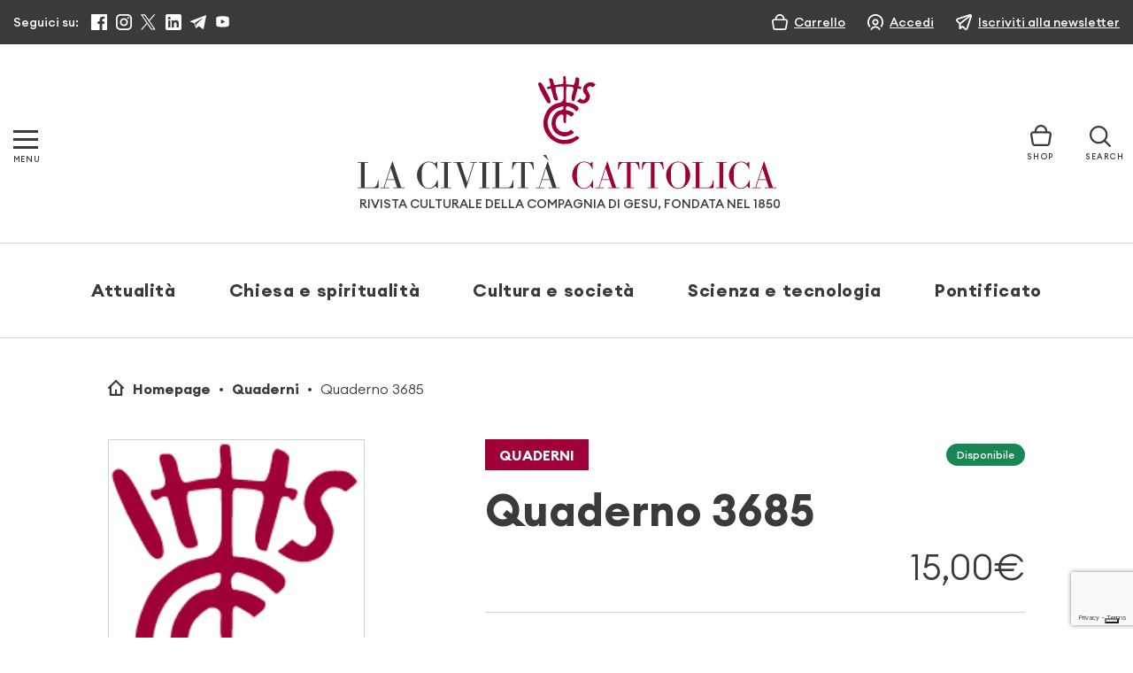

--- FILE ---
content_type: text/html; charset=utf-8
request_url: https://www.google.com/recaptcha/api2/anchor?ar=1&k=6LcycoIrAAAAAGT1jIkHHnSncTrBR5V5lBNZwmXh&co=aHR0cHM6Ly93d3cubGFjaXZpbHRhY2F0dG9saWNhLml0OjQ0Mw..&hl=en&v=PoyoqOPhxBO7pBk68S4YbpHZ&size=invisible&anchor-ms=20000&execute-ms=30000&cb=st2ugc3rsp07
body_size: 48559
content:
<!DOCTYPE HTML><html dir="ltr" lang="en"><head><meta http-equiv="Content-Type" content="text/html; charset=UTF-8">
<meta http-equiv="X-UA-Compatible" content="IE=edge">
<title>reCAPTCHA</title>
<style type="text/css">
/* cyrillic-ext */
@font-face {
  font-family: 'Roboto';
  font-style: normal;
  font-weight: 400;
  font-stretch: 100%;
  src: url(//fonts.gstatic.com/s/roboto/v48/KFO7CnqEu92Fr1ME7kSn66aGLdTylUAMa3GUBHMdazTgWw.woff2) format('woff2');
  unicode-range: U+0460-052F, U+1C80-1C8A, U+20B4, U+2DE0-2DFF, U+A640-A69F, U+FE2E-FE2F;
}
/* cyrillic */
@font-face {
  font-family: 'Roboto';
  font-style: normal;
  font-weight: 400;
  font-stretch: 100%;
  src: url(//fonts.gstatic.com/s/roboto/v48/KFO7CnqEu92Fr1ME7kSn66aGLdTylUAMa3iUBHMdazTgWw.woff2) format('woff2');
  unicode-range: U+0301, U+0400-045F, U+0490-0491, U+04B0-04B1, U+2116;
}
/* greek-ext */
@font-face {
  font-family: 'Roboto';
  font-style: normal;
  font-weight: 400;
  font-stretch: 100%;
  src: url(//fonts.gstatic.com/s/roboto/v48/KFO7CnqEu92Fr1ME7kSn66aGLdTylUAMa3CUBHMdazTgWw.woff2) format('woff2');
  unicode-range: U+1F00-1FFF;
}
/* greek */
@font-face {
  font-family: 'Roboto';
  font-style: normal;
  font-weight: 400;
  font-stretch: 100%;
  src: url(//fonts.gstatic.com/s/roboto/v48/KFO7CnqEu92Fr1ME7kSn66aGLdTylUAMa3-UBHMdazTgWw.woff2) format('woff2');
  unicode-range: U+0370-0377, U+037A-037F, U+0384-038A, U+038C, U+038E-03A1, U+03A3-03FF;
}
/* math */
@font-face {
  font-family: 'Roboto';
  font-style: normal;
  font-weight: 400;
  font-stretch: 100%;
  src: url(//fonts.gstatic.com/s/roboto/v48/KFO7CnqEu92Fr1ME7kSn66aGLdTylUAMawCUBHMdazTgWw.woff2) format('woff2');
  unicode-range: U+0302-0303, U+0305, U+0307-0308, U+0310, U+0312, U+0315, U+031A, U+0326-0327, U+032C, U+032F-0330, U+0332-0333, U+0338, U+033A, U+0346, U+034D, U+0391-03A1, U+03A3-03A9, U+03B1-03C9, U+03D1, U+03D5-03D6, U+03F0-03F1, U+03F4-03F5, U+2016-2017, U+2034-2038, U+203C, U+2040, U+2043, U+2047, U+2050, U+2057, U+205F, U+2070-2071, U+2074-208E, U+2090-209C, U+20D0-20DC, U+20E1, U+20E5-20EF, U+2100-2112, U+2114-2115, U+2117-2121, U+2123-214F, U+2190, U+2192, U+2194-21AE, U+21B0-21E5, U+21F1-21F2, U+21F4-2211, U+2213-2214, U+2216-22FF, U+2308-230B, U+2310, U+2319, U+231C-2321, U+2336-237A, U+237C, U+2395, U+239B-23B7, U+23D0, U+23DC-23E1, U+2474-2475, U+25AF, U+25B3, U+25B7, U+25BD, U+25C1, U+25CA, U+25CC, U+25FB, U+266D-266F, U+27C0-27FF, U+2900-2AFF, U+2B0E-2B11, U+2B30-2B4C, U+2BFE, U+3030, U+FF5B, U+FF5D, U+1D400-1D7FF, U+1EE00-1EEFF;
}
/* symbols */
@font-face {
  font-family: 'Roboto';
  font-style: normal;
  font-weight: 400;
  font-stretch: 100%;
  src: url(//fonts.gstatic.com/s/roboto/v48/KFO7CnqEu92Fr1ME7kSn66aGLdTylUAMaxKUBHMdazTgWw.woff2) format('woff2');
  unicode-range: U+0001-000C, U+000E-001F, U+007F-009F, U+20DD-20E0, U+20E2-20E4, U+2150-218F, U+2190, U+2192, U+2194-2199, U+21AF, U+21E6-21F0, U+21F3, U+2218-2219, U+2299, U+22C4-22C6, U+2300-243F, U+2440-244A, U+2460-24FF, U+25A0-27BF, U+2800-28FF, U+2921-2922, U+2981, U+29BF, U+29EB, U+2B00-2BFF, U+4DC0-4DFF, U+FFF9-FFFB, U+10140-1018E, U+10190-1019C, U+101A0, U+101D0-101FD, U+102E0-102FB, U+10E60-10E7E, U+1D2C0-1D2D3, U+1D2E0-1D37F, U+1F000-1F0FF, U+1F100-1F1AD, U+1F1E6-1F1FF, U+1F30D-1F30F, U+1F315, U+1F31C, U+1F31E, U+1F320-1F32C, U+1F336, U+1F378, U+1F37D, U+1F382, U+1F393-1F39F, U+1F3A7-1F3A8, U+1F3AC-1F3AF, U+1F3C2, U+1F3C4-1F3C6, U+1F3CA-1F3CE, U+1F3D4-1F3E0, U+1F3ED, U+1F3F1-1F3F3, U+1F3F5-1F3F7, U+1F408, U+1F415, U+1F41F, U+1F426, U+1F43F, U+1F441-1F442, U+1F444, U+1F446-1F449, U+1F44C-1F44E, U+1F453, U+1F46A, U+1F47D, U+1F4A3, U+1F4B0, U+1F4B3, U+1F4B9, U+1F4BB, U+1F4BF, U+1F4C8-1F4CB, U+1F4D6, U+1F4DA, U+1F4DF, U+1F4E3-1F4E6, U+1F4EA-1F4ED, U+1F4F7, U+1F4F9-1F4FB, U+1F4FD-1F4FE, U+1F503, U+1F507-1F50B, U+1F50D, U+1F512-1F513, U+1F53E-1F54A, U+1F54F-1F5FA, U+1F610, U+1F650-1F67F, U+1F687, U+1F68D, U+1F691, U+1F694, U+1F698, U+1F6AD, U+1F6B2, U+1F6B9-1F6BA, U+1F6BC, U+1F6C6-1F6CF, U+1F6D3-1F6D7, U+1F6E0-1F6EA, U+1F6F0-1F6F3, U+1F6F7-1F6FC, U+1F700-1F7FF, U+1F800-1F80B, U+1F810-1F847, U+1F850-1F859, U+1F860-1F887, U+1F890-1F8AD, U+1F8B0-1F8BB, U+1F8C0-1F8C1, U+1F900-1F90B, U+1F93B, U+1F946, U+1F984, U+1F996, U+1F9E9, U+1FA00-1FA6F, U+1FA70-1FA7C, U+1FA80-1FA89, U+1FA8F-1FAC6, U+1FACE-1FADC, U+1FADF-1FAE9, U+1FAF0-1FAF8, U+1FB00-1FBFF;
}
/* vietnamese */
@font-face {
  font-family: 'Roboto';
  font-style: normal;
  font-weight: 400;
  font-stretch: 100%;
  src: url(//fonts.gstatic.com/s/roboto/v48/KFO7CnqEu92Fr1ME7kSn66aGLdTylUAMa3OUBHMdazTgWw.woff2) format('woff2');
  unicode-range: U+0102-0103, U+0110-0111, U+0128-0129, U+0168-0169, U+01A0-01A1, U+01AF-01B0, U+0300-0301, U+0303-0304, U+0308-0309, U+0323, U+0329, U+1EA0-1EF9, U+20AB;
}
/* latin-ext */
@font-face {
  font-family: 'Roboto';
  font-style: normal;
  font-weight: 400;
  font-stretch: 100%;
  src: url(//fonts.gstatic.com/s/roboto/v48/KFO7CnqEu92Fr1ME7kSn66aGLdTylUAMa3KUBHMdazTgWw.woff2) format('woff2');
  unicode-range: U+0100-02BA, U+02BD-02C5, U+02C7-02CC, U+02CE-02D7, U+02DD-02FF, U+0304, U+0308, U+0329, U+1D00-1DBF, U+1E00-1E9F, U+1EF2-1EFF, U+2020, U+20A0-20AB, U+20AD-20C0, U+2113, U+2C60-2C7F, U+A720-A7FF;
}
/* latin */
@font-face {
  font-family: 'Roboto';
  font-style: normal;
  font-weight: 400;
  font-stretch: 100%;
  src: url(//fonts.gstatic.com/s/roboto/v48/KFO7CnqEu92Fr1ME7kSn66aGLdTylUAMa3yUBHMdazQ.woff2) format('woff2');
  unicode-range: U+0000-00FF, U+0131, U+0152-0153, U+02BB-02BC, U+02C6, U+02DA, U+02DC, U+0304, U+0308, U+0329, U+2000-206F, U+20AC, U+2122, U+2191, U+2193, U+2212, U+2215, U+FEFF, U+FFFD;
}
/* cyrillic-ext */
@font-face {
  font-family: 'Roboto';
  font-style: normal;
  font-weight: 500;
  font-stretch: 100%;
  src: url(//fonts.gstatic.com/s/roboto/v48/KFO7CnqEu92Fr1ME7kSn66aGLdTylUAMa3GUBHMdazTgWw.woff2) format('woff2');
  unicode-range: U+0460-052F, U+1C80-1C8A, U+20B4, U+2DE0-2DFF, U+A640-A69F, U+FE2E-FE2F;
}
/* cyrillic */
@font-face {
  font-family: 'Roboto';
  font-style: normal;
  font-weight: 500;
  font-stretch: 100%;
  src: url(//fonts.gstatic.com/s/roboto/v48/KFO7CnqEu92Fr1ME7kSn66aGLdTylUAMa3iUBHMdazTgWw.woff2) format('woff2');
  unicode-range: U+0301, U+0400-045F, U+0490-0491, U+04B0-04B1, U+2116;
}
/* greek-ext */
@font-face {
  font-family: 'Roboto';
  font-style: normal;
  font-weight: 500;
  font-stretch: 100%;
  src: url(//fonts.gstatic.com/s/roboto/v48/KFO7CnqEu92Fr1ME7kSn66aGLdTylUAMa3CUBHMdazTgWw.woff2) format('woff2');
  unicode-range: U+1F00-1FFF;
}
/* greek */
@font-face {
  font-family: 'Roboto';
  font-style: normal;
  font-weight: 500;
  font-stretch: 100%;
  src: url(//fonts.gstatic.com/s/roboto/v48/KFO7CnqEu92Fr1ME7kSn66aGLdTylUAMa3-UBHMdazTgWw.woff2) format('woff2');
  unicode-range: U+0370-0377, U+037A-037F, U+0384-038A, U+038C, U+038E-03A1, U+03A3-03FF;
}
/* math */
@font-face {
  font-family: 'Roboto';
  font-style: normal;
  font-weight: 500;
  font-stretch: 100%;
  src: url(//fonts.gstatic.com/s/roboto/v48/KFO7CnqEu92Fr1ME7kSn66aGLdTylUAMawCUBHMdazTgWw.woff2) format('woff2');
  unicode-range: U+0302-0303, U+0305, U+0307-0308, U+0310, U+0312, U+0315, U+031A, U+0326-0327, U+032C, U+032F-0330, U+0332-0333, U+0338, U+033A, U+0346, U+034D, U+0391-03A1, U+03A3-03A9, U+03B1-03C9, U+03D1, U+03D5-03D6, U+03F0-03F1, U+03F4-03F5, U+2016-2017, U+2034-2038, U+203C, U+2040, U+2043, U+2047, U+2050, U+2057, U+205F, U+2070-2071, U+2074-208E, U+2090-209C, U+20D0-20DC, U+20E1, U+20E5-20EF, U+2100-2112, U+2114-2115, U+2117-2121, U+2123-214F, U+2190, U+2192, U+2194-21AE, U+21B0-21E5, U+21F1-21F2, U+21F4-2211, U+2213-2214, U+2216-22FF, U+2308-230B, U+2310, U+2319, U+231C-2321, U+2336-237A, U+237C, U+2395, U+239B-23B7, U+23D0, U+23DC-23E1, U+2474-2475, U+25AF, U+25B3, U+25B7, U+25BD, U+25C1, U+25CA, U+25CC, U+25FB, U+266D-266F, U+27C0-27FF, U+2900-2AFF, U+2B0E-2B11, U+2B30-2B4C, U+2BFE, U+3030, U+FF5B, U+FF5D, U+1D400-1D7FF, U+1EE00-1EEFF;
}
/* symbols */
@font-face {
  font-family: 'Roboto';
  font-style: normal;
  font-weight: 500;
  font-stretch: 100%;
  src: url(//fonts.gstatic.com/s/roboto/v48/KFO7CnqEu92Fr1ME7kSn66aGLdTylUAMaxKUBHMdazTgWw.woff2) format('woff2');
  unicode-range: U+0001-000C, U+000E-001F, U+007F-009F, U+20DD-20E0, U+20E2-20E4, U+2150-218F, U+2190, U+2192, U+2194-2199, U+21AF, U+21E6-21F0, U+21F3, U+2218-2219, U+2299, U+22C4-22C6, U+2300-243F, U+2440-244A, U+2460-24FF, U+25A0-27BF, U+2800-28FF, U+2921-2922, U+2981, U+29BF, U+29EB, U+2B00-2BFF, U+4DC0-4DFF, U+FFF9-FFFB, U+10140-1018E, U+10190-1019C, U+101A0, U+101D0-101FD, U+102E0-102FB, U+10E60-10E7E, U+1D2C0-1D2D3, U+1D2E0-1D37F, U+1F000-1F0FF, U+1F100-1F1AD, U+1F1E6-1F1FF, U+1F30D-1F30F, U+1F315, U+1F31C, U+1F31E, U+1F320-1F32C, U+1F336, U+1F378, U+1F37D, U+1F382, U+1F393-1F39F, U+1F3A7-1F3A8, U+1F3AC-1F3AF, U+1F3C2, U+1F3C4-1F3C6, U+1F3CA-1F3CE, U+1F3D4-1F3E0, U+1F3ED, U+1F3F1-1F3F3, U+1F3F5-1F3F7, U+1F408, U+1F415, U+1F41F, U+1F426, U+1F43F, U+1F441-1F442, U+1F444, U+1F446-1F449, U+1F44C-1F44E, U+1F453, U+1F46A, U+1F47D, U+1F4A3, U+1F4B0, U+1F4B3, U+1F4B9, U+1F4BB, U+1F4BF, U+1F4C8-1F4CB, U+1F4D6, U+1F4DA, U+1F4DF, U+1F4E3-1F4E6, U+1F4EA-1F4ED, U+1F4F7, U+1F4F9-1F4FB, U+1F4FD-1F4FE, U+1F503, U+1F507-1F50B, U+1F50D, U+1F512-1F513, U+1F53E-1F54A, U+1F54F-1F5FA, U+1F610, U+1F650-1F67F, U+1F687, U+1F68D, U+1F691, U+1F694, U+1F698, U+1F6AD, U+1F6B2, U+1F6B9-1F6BA, U+1F6BC, U+1F6C6-1F6CF, U+1F6D3-1F6D7, U+1F6E0-1F6EA, U+1F6F0-1F6F3, U+1F6F7-1F6FC, U+1F700-1F7FF, U+1F800-1F80B, U+1F810-1F847, U+1F850-1F859, U+1F860-1F887, U+1F890-1F8AD, U+1F8B0-1F8BB, U+1F8C0-1F8C1, U+1F900-1F90B, U+1F93B, U+1F946, U+1F984, U+1F996, U+1F9E9, U+1FA00-1FA6F, U+1FA70-1FA7C, U+1FA80-1FA89, U+1FA8F-1FAC6, U+1FACE-1FADC, U+1FADF-1FAE9, U+1FAF0-1FAF8, U+1FB00-1FBFF;
}
/* vietnamese */
@font-face {
  font-family: 'Roboto';
  font-style: normal;
  font-weight: 500;
  font-stretch: 100%;
  src: url(//fonts.gstatic.com/s/roboto/v48/KFO7CnqEu92Fr1ME7kSn66aGLdTylUAMa3OUBHMdazTgWw.woff2) format('woff2');
  unicode-range: U+0102-0103, U+0110-0111, U+0128-0129, U+0168-0169, U+01A0-01A1, U+01AF-01B0, U+0300-0301, U+0303-0304, U+0308-0309, U+0323, U+0329, U+1EA0-1EF9, U+20AB;
}
/* latin-ext */
@font-face {
  font-family: 'Roboto';
  font-style: normal;
  font-weight: 500;
  font-stretch: 100%;
  src: url(//fonts.gstatic.com/s/roboto/v48/KFO7CnqEu92Fr1ME7kSn66aGLdTylUAMa3KUBHMdazTgWw.woff2) format('woff2');
  unicode-range: U+0100-02BA, U+02BD-02C5, U+02C7-02CC, U+02CE-02D7, U+02DD-02FF, U+0304, U+0308, U+0329, U+1D00-1DBF, U+1E00-1E9F, U+1EF2-1EFF, U+2020, U+20A0-20AB, U+20AD-20C0, U+2113, U+2C60-2C7F, U+A720-A7FF;
}
/* latin */
@font-face {
  font-family: 'Roboto';
  font-style: normal;
  font-weight: 500;
  font-stretch: 100%;
  src: url(//fonts.gstatic.com/s/roboto/v48/KFO7CnqEu92Fr1ME7kSn66aGLdTylUAMa3yUBHMdazQ.woff2) format('woff2');
  unicode-range: U+0000-00FF, U+0131, U+0152-0153, U+02BB-02BC, U+02C6, U+02DA, U+02DC, U+0304, U+0308, U+0329, U+2000-206F, U+20AC, U+2122, U+2191, U+2193, U+2212, U+2215, U+FEFF, U+FFFD;
}
/* cyrillic-ext */
@font-face {
  font-family: 'Roboto';
  font-style: normal;
  font-weight: 900;
  font-stretch: 100%;
  src: url(//fonts.gstatic.com/s/roboto/v48/KFO7CnqEu92Fr1ME7kSn66aGLdTylUAMa3GUBHMdazTgWw.woff2) format('woff2');
  unicode-range: U+0460-052F, U+1C80-1C8A, U+20B4, U+2DE0-2DFF, U+A640-A69F, U+FE2E-FE2F;
}
/* cyrillic */
@font-face {
  font-family: 'Roboto';
  font-style: normal;
  font-weight: 900;
  font-stretch: 100%;
  src: url(//fonts.gstatic.com/s/roboto/v48/KFO7CnqEu92Fr1ME7kSn66aGLdTylUAMa3iUBHMdazTgWw.woff2) format('woff2');
  unicode-range: U+0301, U+0400-045F, U+0490-0491, U+04B0-04B1, U+2116;
}
/* greek-ext */
@font-face {
  font-family: 'Roboto';
  font-style: normal;
  font-weight: 900;
  font-stretch: 100%;
  src: url(//fonts.gstatic.com/s/roboto/v48/KFO7CnqEu92Fr1ME7kSn66aGLdTylUAMa3CUBHMdazTgWw.woff2) format('woff2');
  unicode-range: U+1F00-1FFF;
}
/* greek */
@font-face {
  font-family: 'Roboto';
  font-style: normal;
  font-weight: 900;
  font-stretch: 100%;
  src: url(//fonts.gstatic.com/s/roboto/v48/KFO7CnqEu92Fr1ME7kSn66aGLdTylUAMa3-UBHMdazTgWw.woff2) format('woff2');
  unicode-range: U+0370-0377, U+037A-037F, U+0384-038A, U+038C, U+038E-03A1, U+03A3-03FF;
}
/* math */
@font-face {
  font-family: 'Roboto';
  font-style: normal;
  font-weight: 900;
  font-stretch: 100%;
  src: url(//fonts.gstatic.com/s/roboto/v48/KFO7CnqEu92Fr1ME7kSn66aGLdTylUAMawCUBHMdazTgWw.woff2) format('woff2');
  unicode-range: U+0302-0303, U+0305, U+0307-0308, U+0310, U+0312, U+0315, U+031A, U+0326-0327, U+032C, U+032F-0330, U+0332-0333, U+0338, U+033A, U+0346, U+034D, U+0391-03A1, U+03A3-03A9, U+03B1-03C9, U+03D1, U+03D5-03D6, U+03F0-03F1, U+03F4-03F5, U+2016-2017, U+2034-2038, U+203C, U+2040, U+2043, U+2047, U+2050, U+2057, U+205F, U+2070-2071, U+2074-208E, U+2090-209C, U+20D0-20DC, U+20E1, U+20E5-20EF, U+2100-2112, U+2114-2115, U+2117-2121, U+2123-214F, U+2190, U+2192, U+2194-21AE, U+21B0-21E5, U+21F1-21F2, U+21F4-2211, U+2213-2214, U+2216-22FF, U+2308-230B, U+2310, U+2319, U+231C-2321, U+2336-237A, U+237C, U+2395, U+239B-23B7, U+23D0, U+23DC-23E1, U+2474-2475, U+25AF, U+25B3, U+25B7, U+25BD, U+25C1, U+25CA, U+25CC, U+25FB, U+266D-266F, U+27C0-27FF, U+2900-2AFF, U+2B0E-2B11, U+2B30-2B4C, U+2BFE, U+3030, U+FF5B, U+FF5D, U+1D400-1D7FF, U+1EE00-1EEFF;
}
/* symbols */
@font-face {
  font-family: 'Roboto';
  font-style: normal;
  font-weight: 900;
  font-stretch: 100%;
  src: url(//fonts.gstatic.com/s/roboto/v48/KFO7CnqEu92Fr1ME7kSn66aGLdTylUAMaxKUBHMdazTgWw.woff2) format('woff2');
  unicode-range: U+0001-000C, U+000E-001F, U+007F-009F, U+20DD-20E0, U+20E2-20E4, U+2150-218F, U+2190, U+2192, U+2194-2199, U+21AF, U+21E6-21F0, U+21F3, U+2218-2219, U+2299, U+22C4-22C6, U+2300-243F, U+2440-244A, U+2460-24FF, U+25A0-27BF, U+2800-28FF, U+2921-2922, U+2981, U+29BF, U+29EB, U+2B00-2BFF, U+4DC0-4DFF, U+FFF9-FFFB, U+10140-1018E, U+10190-1019C, U+101A0, U+101D0-101FD, U+102E0-102FB, U+10E60-10E7E, U+1D2C0-1D2D3, U+1D2E0-1D37F, U+1F000-1F0FF, U+1F100-1F1AD, U+1F1E6-1F1FF, U+1F30D-1F30F, U+1F315, U+1F31C, U+1F31E, U+1F320-1F32C, U+1F336, U+1F378, U+1F37D, U+1F382, U+1F393-1F39F, U+1F3A7-1F3A8, U+1F3AC-1F3AF, U+1F3C2, U+1F3C4-1F3C6, U+1F3CA-1F3CE, U+1F3D4-1F3E0, U+1F3ED, U+1F3F1-1F3F3, U+1F3F5-1F3F7, U+1F408, U+1F415, U+1F41F, U+1F426, U+1F43F, U+1F441-1F442, U+1F444, U+1F446-1F449, U+1F44C-1F44E, U+1F453, U+1F46A, U+1F47D, U+1F4A3, U+1F4B0, U+1F4B3, U+1F4B9, U+1F4BB, U+1F4BF, U+1F4C8-1F4CB, U+1F4D6, U+1F4DA, U+1F4DF, U+1F4E3-1F4E6, U+1F4EA-1F4ED, U+1F4F7, U+1F4F9-1F4FB, U+1F4FD-1F4FE, U+1F503, U+1F507-1F50B, U+1F50D, U+1F512-1F513, U+1F53E-1F54A, U+1F54F-1F5FA, U+1F610, U+1F650-1F67F, U+1F687, U+1F68D, U+1F691, U+1F694, U+1F698, U+1F6AD, U+1F6B2, U+1F6B9-1F6BA, U+1F6BC, U+1F6C6-1F6CF, U+1F6D3-1F6D7, U+1F6E0-1F6EA, U+1F6F0-1F6F3, U+1F6F7-1F6FC, U+1F700-1F7FF, U+1F800-1F80B, U+1F810-1F847, U+1F850-1F859, U+1F860-1F887, U+1F890-1F8AD, U+1F8B0-1F8BB, U+1F8C0-1F8C1, U+1F900-1F90B, U+1F93B, U+1F946, U+1F984, U+1F996, U+1F9E9, U+1FA00-1FA6F, U+1FA70-1FA7C, U+1FA80-1FA89, U+1FA8F-1FAC6, U+1FACE-1FADC, U+1FADF-1FAE9, U+1FAF0-1FAF8, U+1FB00-1FBFF;
}
/* vietnamese */
@font-face {
  font-family: 'Roboto';
  font-style: normal;
  font-weight: 900;
  font-stretch: 100%;
  src: url(//fonts.gstatic.com/s/roboto/v48/KFO7CnqEu92Fr1ME7kSn66aGLdTylUAMa3OUBHMdazTgWw.woff2) format('woff2');
  unicode-range: U+0102-0103, U+0110-0111, U+0128-0129, U+0168-0169, U+01A0-01A1, U+01AF-01B0, U+0300-0301, U+0303-0304, U+0308-0309, U+0323, U+0329, U+1EA0-1EF9, U+20AB;
}
/* latin-ext */
@font-face {
  font-family: 'Roboto';
  font-style: normal;
  font-weight: 900;
  font-stretch: 100%;
  src: url(//fonts.gstatic.com/s/roboto/v48/KFO7CnqEu92Fr1ME7kSn66aGLdTylUAMa3KUBHMdazTgWw.woff2) format('woff2');
  unicode-range: U+0100-02BA, U+02BD-02C5, U+02C7-02CC, U+02CE-02D7, U+02DD-02FF, U+0304, U+0308, U+0329, U+1D00-1DBF, U+1E00-1E9F, U+1EF2-1EFF, U+2020, U+20A0-20AB, U+20AD-20C0, U+2113, U+2C60-2C7F, U+A720-A7FF;
}
/* latin */
@font-face {
  font-family: 'Roboto';
  font-style: normal;
  font-weight: 900;
  font-stretch: 100%;
  src: url(//fonts.gstatic.com/s/roboto/v48/KFO7CnqEu92Fr1ME7kSn66aGLdTylUAMa3yUBHMdazQ.woff2) format('woff2');
  unicode-range: U+0000-00FF, U+0131, U+0152-0153, U+02BB-02BC, U+02C6, U+02DA, U+02DC, U+0304, U+0308, U+0329, U+2000-206F, U+20AC, U+2122, U+2191, U+2193, U+2212, U+2215, U+FEFF, U+FFFD;
}

</style>
<link rel="stylesheet" type="text/css" href="https://www.gstatic.com/recaptcha/releases/PoyoqOPhxBO7pBk68S4YbpHZ/styles__ltr.css">
<script nonce="72c-BAW3DU72jYFClnk8nQ" type="text/javascript">window['__recaptcha_api'] = 'https://www.google.com/recaptcha/api2/';</script>
<script type="text/javascript" src="https://www.gstatic.com/recaptcha/releases/PoyoqOPhxBO7pBk68S4YbpHZ/recaptcha__en.js" nonce="72c-BAW3DU72jYFClnk8nQ">
      
    </script></head>
<body><div id="rc-anchor-alert" class="rc-anchor-alert"></div>
<input type="hidden" id="recaptcha-token" value="[base64]">
<script type="text/javascript" nonce="72c-BAW3DU72jYFClnk8nQ">
      recaptcha.anchor.Main.init("[\x22ainput\x22,[\x22bgdata\x22,\x22\x22,\[base64]/[base64]/[base64]/ZyhXLGgpOnEoW04sMjEsbF0sVywwKSxoKSxmYWxzZSxmYWxzZSl9Y2F0Y2goayl7RygzNTgsVyk/[base64]/[base64]/[base64]/[base64]/[base64]/[base64]/[base64]/bmV3IEJbT10oRFswXSk6dz09Mj9uZXcgQltPXShEWzBdLERbMV0pOnc9PTM/bmV3IEJbT10oRFswXSxEWzFdLERbMl0pOnc9PTQ/[base64]/[base64]/[base64]/[base64]/[base64]\\u003d\x22,\[base64]\\u003d\x22,\x22KMOxPUDDiyFSw4NGworDusKPSUrCnHBAMMOBwqDDl8OxXcO+w5HCnEnDoxovT8KEYRttU8Koc8Kkwp4mw7szwpPCuMKdw6LClFYYw5zCknRLVMOowpo4E8KsNXozTsO5w7TDl8Okw7HCk2LCkMKWwr3Dp1DDlHnDsBHDrMK0PEXDrSLCjwHDljd/wr18wqV2wrDDpwcHwqjCnEFPw7vDnT7Ck0fCpArDpMKSw7gPw7jDosKtBAzCrlPDpQdKLlLDuMORwrzCrsOgF8KOw40nwpbDvS43w5HCt2lDbMKAw63CmMKqKsKgwoI+wqDDusO/SMKrwrPCvD/CucOBIXZNCxV9w43CgQXCgsK/wpRow43CrcKbwqPCt8K8w6E1KhouwowGwo9JGAoqe8KyI2/CjQlZWcONwrgZw41FwpvCtwrCmsKiMG/DpcKTwrBrw6U0DsOJwo3CoXZ4G8KMwqJnfGfCpDdcw5/[base64]/[base64]/[base64]/wpbCgQMqESbCpzsxwojDol/[base64]/Dg8KHw5fDncK1w61Iw5zCvMOqwpprJjt2CW0QbQ/[base64]/FcKER8KwYn/CtXrDjsOFw6/Dn8O9w6wGEVzCiDsnwpRpdBJWW8KueBwyAEDDjyp/RxYEVX1ia3EEKg7Cqx0WBcKcw6NQw6HCssOOAMOww5Qmw6FgXyjCjMO5wrtoHDfCkhtFwr3Dh8KrI8OYwq51IsK0wrvDlcOEw4bDtT/CssKXw4B+Th/DrsKEQsKiKcKaZTNxMjVcIx/CgMKnw4fCjTzDiMKBwptDV8OHwpFuKMKZe8OuC8OQDHjDiDLDgcKSGkHDlcKFJmQBTcKaEB5tW8OWNAXDmMKbw6I8w7XCuMKZwpU8wpYiwqfDmVfDpk7Ck8KsJ8KCBTXCiMK6NGnCncKZE8Ouw4oSw6xiWk4Vw4gzET7CrcKEw5TDvW1PwoRITMK5GcOoG8K1wr0/Elpbw63DrcKnJ8KGw5PChMO1QRB1T8KAw53DrcK9w4zCtsKNOX3Co8Oqw5rClkvDlgnDjicKeRvDqMO2w5YZPMKzw5RIE8OmYMO0w4ESYlTCnSXCuk/[base64]/SmHCnRzCrVhvT3TCm3UWwpBPwoohw7bCr8KzwrPCh8KXesK8FkvDsRXDnEMrY8K0fcKlVw0NwrHDrhZaVcKqw79fwrEQwrdLwpssw5nDqsKcdcKrVMOUV0Ahwqlow5k/w5rDm1QkRFDCr3s6GVR3wqJBa0Jzw5REBV7DlcOcPFlnOWJtw6XChzoVZMO7w5NVw4LCqsONTlRLw4PCiyJdw78QIHjComB9MsOOw7Zowr7Cs8ORdsO7ECPDvHh/wrLCl8OfY0cAw67CiXcCw6/[base64]/w5LClELCiSIoJ8KYPXTCl3zDtXAFQsKzcy4fw5cVCRN7GcOEwobCt8K4V8KMw7nDhXUbwqwowoLCiQzDvcOfw5t3worDqyLDhhnDjBl1e8O9AnLCtgrDnR/DqMOtw4oWw4bCm8OuFiTDrn9gw7tZbcK3OGTDji0uaHrDtcKNBFR/[base64]/CrMKlOh1/W8KWNSDChWfCnVZsQx0Hw6zCj8KJw4vChVnDqsObw5F1AcKVwr7Cj0bCucK5V8Krw7kfFsKTwrnDhkDDmzPDicK5wrDCu0bCscKOTMK7w6/Dll5rA8KSwpw8X8OGbWw2ecOyw4xvwpZZw6fDs1Ukwp/[base64]/ClcO1UD/[base64]/DlWMcw7bCiMKcQsOKw4fDscO1wpwjwqVowozCpm0hwpR5w5kBXcKTwpLDmMO9LMK4wpTDkErClcO6w4jCgMKxfCnCiMOlw54Lw6hFw7Inw4BDw7DDsHTCg8Kvw6rDusKLw4bDscOCw4NpworDlg3Dh2xcwrnCryrCnsOiAhkRag3Co3/CuGkkP1t7w5rClsKTwqvDmMK9DsO4Xx8Iwpwkw5dww7rCrsKjw4UCSsKgZQVmBsO5wrEZw4gNWB1ow4kTXsOFw70cw6PCocOzw6NowoDDgsOLOcOpc8KAGMO6w7HDv8KLwrYtQgEgakwFMcKBw47DvcOwwq/CpcOww7AewrcOa0ECcgTCiSd8wps/E8O1wrzCiCrDm8OHZx7CksKww6vCl8KTBcOgw6XDrMOPw47CvUnCqX02wpvCtcOJwrs/[base64]/DtMO4w4HCuMOFdwvDjSDChxF2wqEkw7BfEiQ8wqzDucKtF2t6XsOrw6lsKlp7wrhvPR/CjXRvfcOMwo8kwptaIMOicMOsdSAswpLCvzhVFydnQ8K4w41GbMOVw7jCq1EAwo/[base64]/CkhPDo8KVw6F+UEdewrTCuCrDp0dmSRIdV8OpwrtiNT1MGMOOw5HDisO0VcKGw5snPEUcUsOWw4E3RcKmwrLDrMKPW8OVcgZGwoTDsGTDlsOdKgzCvMOndTI3w5rDiCLDkBzCtyAOwp0zwqg8w4NdwoDCnwLCuQ3Djzdfw7Ucw70Kw43DosKewq/Cm8ObI1fDrcKsVDcbwrBEwplgwpRrw6sMMi1aw4zDlMO2w5jClsKDwrc/dVRcwo1cW3fCgMO9wrHCgcKpwo4rw5ceLnxqMnR4TwcKw5hew4vDmsK5wq7CqFXDjcKuw6XChkhFw40xw6svwo/DvhzDrcKyw7fChMOww6rClRMbbsO5ZsKfw7wKJMKhw6rCiMOLAsK7YsKlwojCu0Qmw7dqw5/Dl8OfKMOpNnTCgcOEwpd5w7PDmMOew5DDumQ5w6jDpcOnw6QFwoPCtHQ3wqJeHcO1wo/[base64]/Cp8KcEcO8BsOnwpvDmQ0MWS9DwonDgsOfwohJw5PDkFPCkBvDhV8FwoPCtXnChEDChUckw5gXJ39Rwp/[base64]/DoSXDgl1tMglOw5/CjsOVCkEIwr7DpMKAw5nCpMOZAwrCnsK1c2DCkR7Dt17DisOAw7TCjS1rwrguURZQL8KYOGPDrFknbFzDgsKPwovDj8Kcf3zDuMKFw4glC8Kww5TDlMOiw6/DuMKfWMO8w4lsw4wTwrzCp8KJwr/DocK0wpvDl8KRwpPCqUR6UB/CgsOWYsKxehRvwrZGw6LDh8KPw7rClDnCssK4w57DvAFtdlQpMg/CnV3DgsKFw5pMwplCUcK1wovDhMOuwp4cwqZXw4Aww7FJwohnVsO1HsKPUMObT8KQwoRpOMOUDcONwqvDiXHCi8O5Hi3DssOQw6R0wpxnXkwMcinDnEV8woPCoMOURnstw43CsBPDrz4xKMKKe2MobBw4NcO3fW9cY8O5dcOTB2fDv8OgNE/DqMKTw4kOP2fDoMKpwrLDkhTDsFXDh2tMw5fCvMKvCsOiYsKhY23Dr8OKbMOvwovChQjChTJdwrDCksKVw4bCh0PDjxvDhMO4N8KFF2JpN8KNw6XDr8Kdw58dwp/Do8OwWsOjw61iwqwZdAfDpcKVw44jcylyw40DNkXDqArCoFrDhjFHwqdOUMKgw77DtD54w7xxHW7CsgHDhsKBQGpDw65QQcKzwo9pQsKbw5JPH0/CtxfDgDQ5w6rDlMKcw6Iyw5FgKATCrcOGw5XDqSscw5PCkBzDhMOvIGJtw5xtJ8KWw6cuEcKIecOyQ8KAwrTCuMKvwrwOPsKFw7YkCkTCsCIMH27DvgIWfsKAEMO1BAQdw610woPDg8O0Q8OLw7LDksOvWMO2d8OLWcKgwrHDlW/DpzgiRRN8w4vCicK3d8KAw5HChMKxHHs3cHZGFMOHfVbDt8OWCF/Cny4DBcKcw7LDiMOXw6NrXcKEUMKUwpsqwq8kaXvDucOgw67Dn8KaSRw7w4Qpw5jDgcK6b8KVO8O3T8KoPcKPHlUPwrxvbXkjAy/ClF8kw7/[base64]/w4Enw4lWwpLCvELCksKNwqlxwoshWcKOaQ/Cg2oPwqjCusOtw47CvwXCtWA1d8KZcMK+JMOLLcK9Ck3CqCUoFRM6X0jDkTlYwqHDlMOMeMKhw6gsdcOfNMKFKsKGdnwzRjZvFi3DsFAmwpJZw6fDiHFkUcKOworDs8OpF8Orw4sQIxICK8OAwrnCojjDgm/CssOQb2hfwoQOw4VLScOjKSvCgMKUwq3CmS/CnxlKw5nDphrDkhrCuQUSwqrDlMOhwoEow7YMbcOXcjnChcOfLsKyw47DoUhDwpjCv8KQUi82dMKyImYjE8KeQ2fChMKbw5fDn012GSxfw5rCjsOPw6duwpPDpAnCthJywq/CuVZow6s7YgF2dknCkMKZw6nCg8KIw7YaGiXCiSRLwrdvKMKpMsKmwrTCviIRVBTClGPDklkYw7o/[base64]/wr0ZAS/[base64]/DkTQRMsKsDMOywqvDjsKxw4TDvMKEF8KDw4nCsFvDlWvDpwh7wrBJw4BiwrJUPMKNw4PDssO8BsKqwovCtyrDgsKKKcOYw5TCgMO3w4XCisK2w494wrAGw7RXSjTCnCbDhlYIVMKsfMOePMKDw7vDtxV6w4B8SC/[base64]/Dq8O3wphqGMO+NBLCjcK5H1EJwpLDpMKowp7DmG3Dr2tQw6cGesKiJsOuYTg2wqPCgg3DoMOxbGPDkEFmwofDn8KYwqEmJcOKd3XCi8KaGG/CvUtGAcOrPcKWwo3Dv8KzMcKdLcKPNlJMwpDCrMKRwqXDm8KILQzDg8Kjwo9QfMKMwqXDoMOzw6dGDSrCjcKWKSsMVE/DusOyw4/CrsKccEtoVMOUGMOtwrc3woVbVGLDtsOLwpUGwovDjXzDtG3DlsKMTcK0PxY/AsKDwop3w6/DrTDDu8K2dcO3ZUrDlcKYWsOnw7EIAG0eCBk1XsORJSHCu8OnU8Kqw7nDisK3SsOqwrxiw5HCs8KMw4s/wog4M8OpCA16w65ac8Opw6x9wqMRwqrDocKRwpbCiD7ChcKsUcKTNXtgMWBvXsODZcOfw44dw6zDi8KLwpjCmcKlw4rCl1dJRAkSBygCWxhhw5vDkcKlF8OreRXClUbDisOywp/[base64]/wr8MUcKieMOewrRMakovbMONwrJwJMKpVCfDjyvDhhchSxcFfMKmwo1mecKvwp1rwqhxw6PCkw5HwoRZcCXDo8OXd8OoLgjDlTtrKBXCqG3CuMK/ScKIPRAyZ03DvcOdwqHDpw/CoxgAw7nCn2XCt8OOw6DDrcOQS8OvwoLDosO5RCZtYsK7woPDvh5Bw73DjR7Dj8KFO0/[base64]/w4nCrUo3wqVxUmNAw4g/[base64]/w5/DkcKEw4LCq2PDg8OeYHc1wrbDmzxzNMOqw67DvcO/VcKlD8OhwqbCpFdlQirDu0PDh8KOwp3DqX3Dj8OqMDDDi8Kiwo4kW1fComjDtDDDpSbCuiQxw67DlVcBbyYrFsKySD8MfzvCnMKmHGcUbsOdFcO5wo8fw6xpeMK9Yn0ewqfCqcKJHxrDt8OQDcK/w6p0wocqIwFRwoLDqR7DuBZCw45xw5AmJsONwpFpQgnCnsOEe1JswoXDrsKJw5nCk8OmwrLDrwjDlizCgAzDvEjDt8KlUmHCrWoQBcK/w4Zyw63CpEvCkcOYZnnCv2/DtMOqfMOVAsKDwo3CuXEMw4AUwrowCcKgwpR6wrzDlTTDgsKpP2bCtkMKWsOIHljDihYyOkZcAcKdwrfCu8Orw7teLnHCsMKDYRpmw5wwE37DgVDCh8KzHsKkBsOFHsK4wrPCuyXDt03ClcKRw6IDw7wiIcKxwoDCgg/DnmrDlVfDuWHDiDDDmmrDqzkjcl/DqTovOghTHcKESBDDu8O4wpfDo8K0wp5nw4YYw7bDrmnCoFB7OsKFP0gBXiTDlcONUC7DisOvwp/[base64]/DqMOINcKVwrbCkMKkZiASwqF+VTtIw6djwr3CgcOtw43DrCPCusK/[base64]/[base64]/w53Dq2rCgcKVwr3DvcO0Rz85w5fDrQ7DscKtwrLCsSXCukgmTEV4w7/DqAjDjDlJaMOcW8Oswq8aKcOIwozCksK1JMOIBAx+ESInU8K8Q8K8woNcBWjCncO1wocsJS4qw6QvdyDCvXLDi1Mcw43CicK8EHbCrnt+AMO0NcO0w7XDrCcBwplXw6/ChTtmLsOww5LCisOJwojCvcKgw7ViZcOvwrMbwqzDkit2QloaBMKVwrTDtcOJwoTClMOINWggTFZaKsKCwpRWw6BiwqbDu8Oww7zCgGdNw7FjwrDDscOCw63CrsKRNxM4w5UPFBw2w6/DtBx9wqRXwoHDrMK1wpVhBlo7Q8Obw6lgwrgWTj1TWsKAw7AXP1A+ZCbChG3Dix4Kw5HCmBvDqsOsJER5bcK3woPDuR3CoUAKKQfDqcOGw4MJw7l2BMK4w73DvMKxwrXDucOkwqnCv8KvAsOgwo/ClQ/[base64]/DvsOEMTFZYcK+wolOQsKzw5vDlEAIG24SVsOsUsKowq/Dr8OiwqY1w53DqSbDp8KTwpUNw7VawrEZX0DDrVMKw63CrXfDicKmX8K6w4EXw47Cq8OZRMOiesK8wqt5Yg/Clhx0HMKYe8O1J8KXwp0gKmfCncOBQMKvw4bCpMODwqkueARxw6TDicKHAMO0w5YcXQjCowrCrcOWBMKvWGEQw77CvcKrw6MmQsOewpJnGsOrw4N9PcKow50aDcKfZgQewphsw77CssOWwqrCocKyZsO5wobCslFCw5vDl3TCoMKcQsK/[base64]/CgsOSQD7DuUg7TzV1Kwsow7Ekwo/CnWzCgsK2w63CjFEfwoDCo0IHw4DCvys7BR3CmWDCrsKvw5MEw7jCnMOfw4/DrsKpw6VYawoffcKUf1xvw7HCmMKMaMOrCsO1R8K9w6HCrTs5JMOjcsOtwrBow5nDhj/DqRbDosKFw4XCgDJYEMKlKmk0DjnCj8OnwpkJw7LClcKtfWrCpRQ/Z8OVw7xuw50xwq1/[base64]/[base64]/DtcOBwrl9wr1uOMKmcWnDiwcwWsKqfQFywo7Cr8OUNsKJBFlgw74vEC7Cs8KQUVnCg2luw63CmsKpw5IIw6XDgsKhYsOxTk7Dh2rDj8O5w73CsTkEw53Dh8KSwpDCkzx7wrMLw4N2esKmLMK+woDDk2dTw5xpwrnDsgkwwrXDiMKQezPCvMKKJcKdWAAqAH3CqAdcwr/Dl8OCXMO2wpzCqMOZVQQow4cewrs0VMKmMcKMPm9Zf8ORS1tqw6ESKMK7wprDjkkGS8OTbMORecOHw6kOwqAQwrPDqsOLw5vCuAsHa2vCkcKLwpgNw5UNRSHDqDHCssOPIBjCuMK7wrPCrcOiw6vDkh4RRVAcw4oFwpbDvcKLwrAhJ8Otwo/DmA1dwpDCt1DDnn/[base64]/wrfCjMKJfMKGwoEiw43DoCcfEApBw53Dp3h6CMOrw4AUwofDpMOQaioYBsKLOw3CjBTDscOvG8KGJQLDv8OUw6PDuxnCi8OiYDciwqhtYTjDhnEhwrkjPsKgwrQ/EMO7fWLCkWRow7oBwrHClD9TwroMe8Kbeg/DpQHClVwJPnZ4w6RKw4XCrhJiwqJ6wrg6dTPDssOwB8ONwpbCoEUvYF1rHwLDqMOXw7XDjcKpwrBVZsKjTm5zwrHDsQFlw4/[base64]/ConXCi8K4d195woMew5/CqQXCjMOQw7cWwotnBsOcwpPDnsK2w7fCoHgIwqXDtsOvNDEfwo/Cnn5UTGRqw4DCjWIlDFDCuw3CsE7CgcOMwofDimPDr1LDnMK4G01Mwp3DlsKWwpfDtsOXBMK5woEoSwHDuwQsw4LDgXAxScKzfMKkfi/[base64]/Cp2Fww4/Dum/Com95w6UdM1vCrcOUwpILw4fDjlI6BcOaAcOULsKGaF5dM8KaLcKYw6xvBSPDl3XDiMKDHnAaCT9qw51AeMKDwqVQw5jDkDRew6jDs3DCvsOawpDCul/CjBDDiDwhwqXDtT4OecOVPXDCoxDDk8KKw7IVFR1Sw6oNB8KLc8KPKWUIEzvCsn7CmMKiPcO/[base64]/[base64]/Ch0g3w6XDpcOTblDDlMOzDDXCq8O5ESXClXlDwrnDtgbCmWh+w41OSsKAKW1XwpXDlcKPw6PDvMKMw6PCtmsTYcKTw4nCvMKcNBZDw5nDsEJhw6zDsHBkwonDtMObDHPDo2/CvMKWJBsvw4bCqcOdw44swpXCv8O5wqR+w4TCrcKYMg0Hbh5yHsKlw6rCtj8zw79RPFXDsMOCPsO8HsO/fgZrwrvDth1dwoLDlTDDrsOYw7QIecOHwoBFf8O8QcK+w4Qxw6zDp8Knfj/[base64]/Dr8O1TEk1TsOYwqgXw5xkw44VMCt7Xj8gDsKNTMOnwrPDj8KewonCtzjDiMOzMcO6McKZTsOww5TDucKNw6zCuR3CljoGIFF3CELDm8OfHcO2LcKVPMKkwqYUG09yeWjCgwHCi1R/woPDh1tNe8KQw6LDv8KiwoNkw4hpwp7Dp8KewrnCm8OVAMKdw4nCjsOiwogALBjDicKzw7/Cj8O2KWrDkcOgwoHDuMKsHg/DvTAJwoV1NsKAwpfDkSBFw45nesKydmcgbyx+woDDsWoWIMOpQsKcIFAeUllLNsONw5jCgsK8QcOSJjFJPH7Cvn8ZcjfCnsKswoXCogLDmG7DqMOKwpbCgArDoRLCisOjG8OpPsKtwqDCj8OLPcOUTsOPw5nCkQfCgF7Cg3sqw5DCq8OCBCZ/wqrDoDB2w7s4w5Vhwo0pUixuwppXw4hte31RRmvDmC7Do8OmcDVFwo8LTivCo3A0eMK4AcO0w5bDui7DusKQwqrChcObXsOGQzfCsi1nwrfDqE3DpsOWw6MEwo3Dt8KTHRjDlzIWwpXDow43ZQ/DjsO3woBGw6HDihhNGMKBwrlxwpvDuMO/[base64]/Di3UgOsOOwrsZw5TCvsOzw7hkwpduwofDsBRDdS3CqsOvDitvw6PCv8KQDDllwpbCnFbCgB0INE3DrGoxZA3CnWHDmxtAQjDCmMOcw5fCjw/Ci2sMJcOFw7chBsO8wqpxw5XCjsOEazwZwq/DsGPDmiTCl3PCqyF3asOPJsKWwq0Gw43Cm01xwqTCtcORw6XCsSrDvAdPPSfCtcO5w75bAENOLsKmw6bDp2fDjxYGWVzDq8Obw6zCqMO6H8OLw4PCtnQ1w7AeJWVyBCfDiMOoXsOaw4JBw6rCkVXDjH3DqxhvfsKFZC0jckVCVcKTM8O/[base64]/IMK/MTPCtsOxf8OYFk5/wqHDm8OgwpXDnsK7wojDnMKnwpY3wprCq8OoD8OkLMO4wotuwoMVw5M9BjXCpcOvU8OVwokQwrh2w4INJwFqw6how5UiIcKODHdqwpbDk8Kswq/Du8KhMArDuA/[base64]/[base64]/DksOACgQISDoww6DCuGVnX0BDDnzDj0rCqh4vdncOwqbDo3nCszURd2BXdAEQR8KRwo4oIi/DqsO0w7IZwqosB8OHA8OwTS9CAsO5wopPwp1Mw5jCmsOQQsOoM3LDg8KoHcK+wqLDshtWw5nDkWnCpzfCn8O9w4/DsMKJwq8nw6xjUFJEwr8tRy1fwpXDhsKOGsKTw53CksKQw6EsZ8KGDCkDw6otE8OEw70Aw5QdIcKUwrBzw6ArwrzDp8OsJQvDsw/Cu8OpwqXCsE1jWcOaw4vDvnUwSVnChHAfw6BkVcO+w41PQEPDj8Kmaj4fw69dOMO9w7jDisKRAcKebMKEw6XDvsK8bCNXwpA2ZcKMZsOwwobDklDClcODw4TCvBUYK8OZKRrCuV9Ow7ZuaV14wpnCggVpw5/[base64]/CtX8Rwpovw5lcK8KodMOuw7Jow6JSwrfClXXDnTcRwqHDlxnCjRbDuAMZw5rDk8K9w71/fxPDsR7CjsOrw7Ibw5vDkcK9wo/CqUbCjsOswprDi8OrwrY8WRrDuzXDq10OEFrCv0kKw6thw67ColvDikLCv8K8wqbCmQ4Sw4vCh8KAwp0zVMOQw68TNwrDgxw4f8KQwqlVw4nCrMO/wqzDncOrJi7DvMKzwr7Co0vDpcKiGsKWw4bCicKYwrzCqBVEMMK/aC53w6FGwqltwo8+wqhtw7vDgUY/[base64]/Di0NEw57CmlbDscK8DmHCp8O7AsO5w74FKUXCo2QhHk3DlsKNWMKOwog/wo8PHiFVw7nChcKxPMOcwopqwoPCicKAcsOjCylowrd/[base64]/CrD8DKwcrSRhRw5Ahw7vDo1FZwonDixbCjQ/DicOLCsOcMsK/[base64]/CinQsQyVgHFfDsRXDrXzDlcOVRCYld8KbwovDlU3DiDPDicK8wonCjcOmwrxJw6l2IWjDkEHCuyTDoyLChB/Cp8O+ZcKkdcKewoHDon8oEWbCgcOUw6NSw49gJAnChxwmXlZNw4Z4Eh5Hw7Qnw6PDicKLw5h3SsKwwogeJ0NXfHTDssK/[base64]/BsOuCcO7Y8OVbcOFwrDDpxDCtVrCtsOawqLDncKWLFfDjg1fwpHCnsKIw6rCgsKvDhNQwqxgwrfDrxArLcO7w6bCsUwNw4lYwrQ/W8Oxw7jCsTkzE2lRFsObE8OqwoAQJMOWYHXDksKuMMO0O8Opwq9REcO2f8Oww5xNd0HCpXzDnAM5w4xTQAXDocKpJMKGw4A3DMKWXMK7bQXDrcOOUMKpw4vChcK8PlJLwqJMwojDjHYbwozDnUFxwo3CmsOnJn8qCwUqd8O3OkHCgj5NfBwpKRjDv3bDqMK2OjI/[base64]/bV/DsMK6LcKJSsK9OsKXbMKAfkDDkjI7w45kbArCk8ONCGcGZsKtWD7ChsO8dsOCwpnDi8KJZCXDpsKPDkTCg8KMw6LCoMOMwqk4ScKawq0QFlTChm7CgUnCucOnZsKZCcO8VUp0wrTDkA1Two3ChS5TesKYw402N38pwobDscO3JsKzBSgKaCnDmcK3w5E/w7HDjXfDiXLCnRrCvUBAwr7DiMObw78wPcOOw63CgMKEw4sZccKSwq/[base64]/w4chUcKaG8OawrIkw57CkMOLwppdccOxUMOlGm/CusKXwq84w6BAaUM5WsOiwqYqwph2wpIBfcO3wrUnwr1YAcOoIMOyw7lEwr/[base64]/[base64]/CqUHCkSDDkcO3ecK7dsKrwpDDiGRBMk4zwpTCm8OnfsOWwoood8OmPxbCssKiw6HCohvCuMOsw6PCh8OQVsO0XyBdS8KSAAUlw5BRw7vDnzhRwqhqw70fTA/Ct8Kvw7JOFMKLwp7ClDBLNcObwrPDg1/CoWk2wpEtwrINKsKrQnl3wqvCsMOTD1ZJw6oQw5DDoypOw4vCghRcUgPCtxRaRMOqw4PDvEU4E8O+fmYcOMOfKy0ow5TCp8K/LBvCn8KFwojDmQtUwonDosOqw7VEw5nDkcOmEcOLOjJ2wprClSDDhV0wwp/DixB6wo/[base64]/CkcOdAm/CnSzDhsORw4zCncOhKsO2XcO+XsKAGcK2w7nDmsOdw4/CuR0ldQBeVVRoKcKgOMOFwqnDpcOtwpgcwrTCqFdqIsKUYHFrfsO/[base64]/woEkwqkOw4hpFBXCl2AFwpvCocKtfcKcHUvDg8Kgwroxw4PDrywbwoB4OQPCun3ChmZUwoIfwpFHw4hGd2/CmcKhw7UlY097DFtDa3pGNcOvcQJVw5VNw7XCvMOQwpViHWtPw6MYEg11wo3CucOZJk7Cr2FyGsKgZ1JvWcOnw4rDm8Kmwo8NEMKeXgw+PMKiWsKcw5s8bcOYUD/ChMOewqLDgMK+ZMO/SS/DlMKbw4/CoTXCo8KLw7Niw7RQwoDDnMOPw7YXLjkBQ8Kdw4scw6/CkS4uwq89aMOFw7IawoQNCMOLW8K4w6HDpMOcTMKLwqgDw57DmsK6Jg8ybMKuAC7DjMOqwo9Zwp1Nw4wkw63DuMOfSsOUw5bDosKtw64kYWrCksKFw4DDscOPKRBOwrPCssK/SU/DvsO0woXDp8OXwrfCqMOtw4suw67Co8K3TcKyTMONHA3Dt1PCpcKrWQzChsOIwpXCscOYG1FAa3kCwqkRwrRQw7xowp5OOU7ChHbDtQvComIhd8OFECofwqM2w5nDvWLCqsO4woJNYMKcTQ/DsxjChsKYe07CrT/Crj0QeMOQHFEpRBbDuMO3w48IwoM/TcO4w7vCv2bDmMO4w783wr3CrnLCpQwXMjrCsH0sTcKLZMKwBMOYUsOnZsOVEUDCp8K+M8O8woLDocKWJ8Oww79wLi7CpHnDtXvCt8OMwq9HNW7CkirCmlNxwo5Qw4Fdw7Z/M0B4wowZZMO9w4ZbwrtSH2nCkMOHw5PDqMOzwrgsUwLDhxolFMO0YsOZw7kPwpLCiMO9NcKbw6vCunzDszXCvU/CtmrDlcKTTl/DuwwtEEvCgcO1wo7CosK4wr3CsMOFwpzCmjd2fz5twrDDqVNAUnESFnAbecKLwoHCpRFTwrXDq3dPwqdDDsKxB8OwwozCq8OiBQ/Dj8KwJ2Q2wq/DhsOheys1w6taTcOnwpjDisOPwr05w7Vbw4PClcK9A8OsKUgdMMKuwpwXwrbCq8KId8OSwp/DlGrDrcKNYMKJY8Kew7tcw7XDhWd6w6HDnMOmwo7DjUPCgsK4b8K+PkoXO2gWaQVDw6BeRsKgA8OAw5/CoMKFw43Dpj7DrsKvFDTCrkfCmsONwp5xMA8UwqV8w6hCw5HCjMOYw4HDvcKMRMOnEHc0w4gAwp57wqAIw73Dp8OjfTbCvsOSPXzCkzvDviTDvsOfwrjCtcOOUcK0FMKCw4soE8OzIMKDwpAIfX3Csn/Dn8Oiwo/DqVgGZMO3w4gAVFk4aQYCw5XCnkfCokIOPlHDqVnCmMKLw4jDmcKWw7jCmk5QwqjDsXXDvsOgw6PDgHpmw7RAc8Odw4nClkExwq7Ds8OAw7h/wp7DhljDlVfDqknCu8OEwqnDiA/DpsKtR8OpaCTDpMOkbMK7NDhNTsKWZMOWw5jDtMKsbcKOwoPClcKiG8Oww7t4w5DDv8KUw6N6OTDClMO2w6d1asOlTU/DmcO4CgbCgCsJcsO1PkbDuBAKKcOKFMKiQ8KiXSkSWBxcw43CiFhGwqkML8OBw6nCpcOrw41sw5lLwqDCt8OuCsOFw5hASgTDr8OafcOAw5Efwo0Sw5TDo8K3wqU/wqzCusOAw69HwpTDocKhwojDl8KkwqpAcXvDnMOvGsO9w6TDg19twp3DjVV2w7sBw5o8AcK1w64+w61ww7HCsiwcw5HCkcO+amPCiTYCKjcZw7BIPsKbdwkFw6Vgw7/DpcONccOBW8O3ZkPDhcKsQG/Du8K8Bi4zKMO6w5DCuifDgms1F8K8aEvCt8KKfxk4acOEw5vDrMOGbBJ/[base64]/[base64]/DlzHCsy5+wozCk8KEJsKuBmfCrcKswo86BsOUw63DrQw6wrVeH8OlScOnw5zDnsOZEMKqwrBZFsOjBcOYGSgrwqDDmyfDlGfDiGTCjVHCnABFI1kmRBApworDusKNwpZffsOnPsK9w7nDnS/[base64]/wrjDvnFsT2Vbw6nDr08iwoQ2wrhDYVwEDcK6w6dLwppJfsKSw4M5GMKRB8KbECfDtMOQSR1KwqPCrcO4YicuFzXDu8ODw7p+Txhjw5ENworDkcO8bsOAw6Bow4DDkXPClMKxwrrDp8KiasOHUMKgw4TDosKbWMKZS8Kowq/DogfDpnjCpV9bDi/[base64]/HSzCmVXDhQEzQC7Cj8Ozw6TDvy8bREESDsKIwrkgwrZDw6LDsXQ1OiHDlh7DtMKIGy/DrsOOw6Ypw5Y/[base64]/w40FDcKGwpoeVDvCn2oGVTAIbcOYwr3Cq3t0SgARwqrDtMK/UsOXwpjDh1TDv33Ch8OQwqQRXgt5w6gbFcK5OcOhw6vDtBwWScKyw5lnTcO+wrPDihLDsjfCq2AdfsOww7dpw49zwq8ie3/Cp8KzXlN/SMKHCU91woUjCinClsKOwrBCcsOVwo9kw5jDg8KawpsEwqLDtWPCk8Kuwo5ww5XDnMKew49gwqc+A8KbL8KxSQ4OwrfCosO7w77Ctg3DrCRyw4/DkDgUacORREVswo08wp9TTUzDpXUEw41fwrPCr8KZwrPCsUxFJ8KZw6DCpMKYN8OgKMO2w6gzwrnCnsKXfsOlVcKyccKUUmPCrjVPwqHDn8Kjw7jDgDzCjMO+w7oyIXLDpWsvw6BmQ2/ChibDvsOOW14uSsKILcKPwo7DpU55wqjCnDjDjDrDrcOywrgBbXPCpMKyZDBywqk4wqY7w7DCmsKCdz1gwr3CucKvw51BR2DChMKqw4vCsRgww67DtcKLYkVse8OnS8Olw6zDuAjDpcOOwrTCuMObGMOSRcKWD8OLw57CskrDv09/wpXCs2YQBT1swpQ6cykNw7vCk0TDmcK8CcONW8OCc8ORwo3Cr8K/eMOTwr3CvMOeSMOMw7TDkMKpCBbDtgPDjlfDiAp4WBFFwpXCsCXCusOUwr3Ct8OVw7U8aMKvwoo7Cm1Fw6pvw5JLw6fChEJLw5XCsBcfQsOywrbCqsKxV37CssKtBsKVCsKNHDcYNk7Co8K2UsKZwqVew6fCjxgOwrgTw4DCssKZD0FOd3Uqwp/[base64]/DhcOXw5skw4c2UwQjVVrCrcKROwLDr8OTUcK4WzPDnMONw4TDj8OFFcOcwp8ZbTEbwrTDg8O/Xk/CgsOfw5rCi8OSwoMaK8K/R0clI2d3DMOZScKpdMOWYTjCq03DvcOvw6VLQwrClMODw5nDo2VZV8O4w6RWw5J9wq5CwrXCjyY7R3/[base64]/[base64]/Dv8O0w6Njw6rDpsOxSWfDv0hywrfCjS09LWwCLcKkScKqQm1aw7jDpmcSw5HCgS59G8KScADDs8OkwpM9wqZUwpAtw4zClsKBwoDDiE/CnGxCw7Fvb8OWTHDDncOVMMOxBSXDghs8w7TCkmPCpcKjw6rCuX9SGBHCmsKpw4F0L8Kkwodbw5jDuTzDhjYWw4Qfw6Ifwq/DrHd/[base64]/Ch0jDrglaOcOHH8KgwobCsVzCpyE2RQDDlUEzw4Ntwqpqw47Dsn3DgcOyLj/DpsKLwq5AGMKYwqnDpTXCmcKRwqI4w41fWcKmOMOdIsKfWMK5AsOdKkbCrVHCiMO4w6PDhyfCqjhhw6sILkTDosKJw6vDs8OcX1PDjDXDnsKtw4DDrXxsV8KYw4lPwprDtXrDq8KXwolMwrcXW2DDpw8AVSTDmMOZZsO4XsKiwo/DtzwKecO1w5Y5wrfDoHspecKmwrgSwqPCgMKZwrFzwpYrCwxNw48cPBDCkcO/woMIwrXDiRA/wr8aTTwWVVbComN8wrTDpMKyY8KHPMK7awnCuMKdw4vDqcK/w7hgwodLIwTCiz3DgT1jwpLCkUMJKy7DlXp8dzMqw4rDj8Kfw7xywpTCrcORFcO6JsOgMcK4OE9Sw5rDlDjCmhfDsTrCoBHChcKmfcOXZitgGF9ja8OCw5VDwpF/TcKIw7DDrmQaWgsqw5bCvSUjQmHChSQzwovCkzkdHMOlYsKzwoDCmRJlwpwuw6XDg8Kww4bCgT4Lw5Frw5A8woDDpQsBw4wxJH0Pwow0T8OBw7rDlQBOw4MMe8OtwrXCqcK2wpXChmd6EnsJFyfCucKWVQLDmSlPbsO6AMOkwoU1w57DlcO/NUR6QcKTfcOITsOLwp0\\u003d\x22],null,[\x22conf\x22,null,\x226LcycoIrAAAAAGT1jIkHHnSncTrBR5V5lBNZwmXh\x22,0,null,null,null,1,[21,125,63,73,95,87,41,43,42,83,102,105,109,121],[1017145,942],0,null,null,null,null,0,null,0,null,700,1,null,0,\[base64]/76lBhnEnQkZnOKMAhmv8xEZ\x22,0,0,null,null,1,null,0,0,null,null,null,0],\x22https://www.laciviltacattolica.it:443\x22,null,[3,1,1],null,null,null,1,3600,[\x22https://www.google.com/intl/en/policies/privacy/\x22,\x22https://www.google.com/intl/en/policies/terms/\x22],\x22roKGMa7Bc7TK6EZYUuAfY/bkFlONkEzI3sWjrIMdfCY\\u003d\x22,1,0,null,1,1769328314037,0,0,[226,65,237,203],null,[100,47,118],\x22RC-WhIak5SIkgLqZQ\x22,null,null,null,null,null,\x220dAFcWeA4vPjGY-_jMhV0fwmYK9lD2dKraD5DLqLApNkpla4Co_TwgY2xEqDtopcFJqTjJmvRa1ljpCuBAYIj6d6BgQvXjw3KznA\x22,1769411113982]");
    </script></body></html>

--- FILE ---
content_type: text/css; charset=UTF-8
request_url: https://www.laciviltacattolica.it/wp-content/themes/civiltacattolica2023/print.css?v=1.7
body_size: -427
content:
.sticky-sidebar, .header-menu,  .badge, .block-card-featured, .block-newsletter, .related-quaderno, .card-article-footer, .footer-wrapper, .header-utilities, .section-cta, .mostread{
    display: none;
}

#main-header{
    position: absolute !important;
}